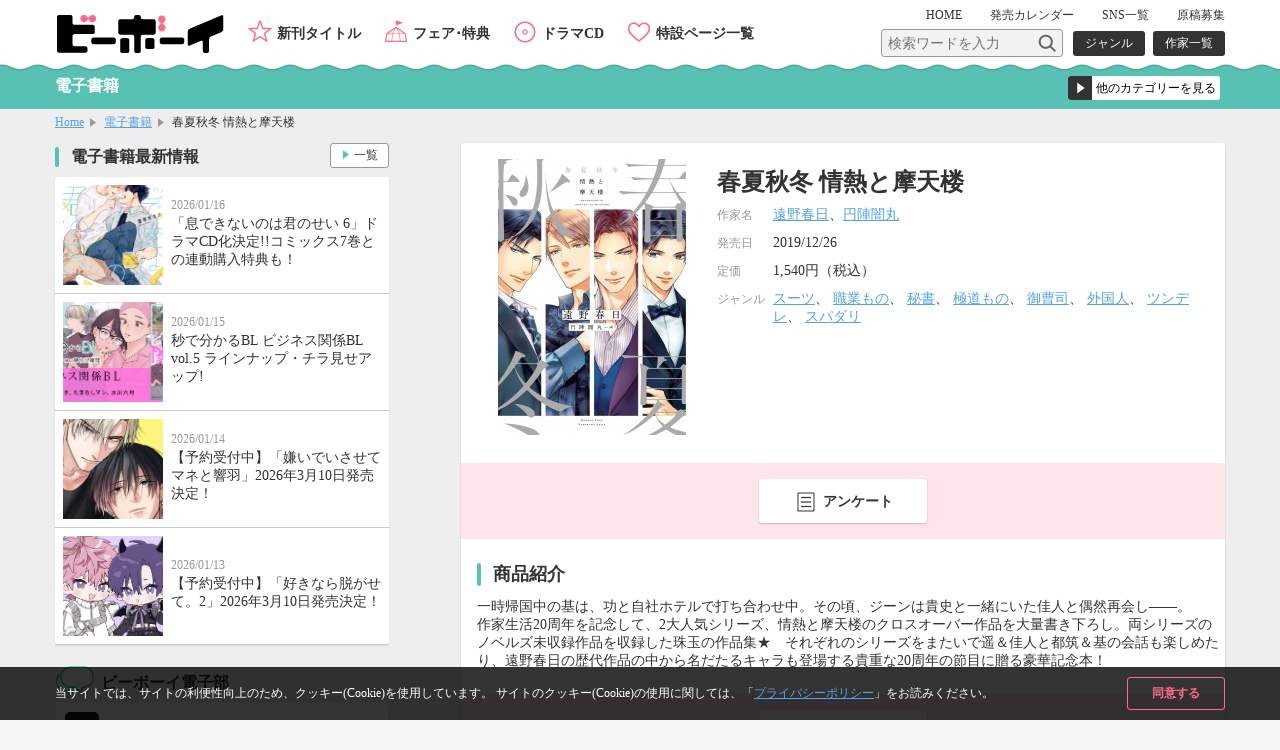

--- FILE ---
content_type: text/html; charset=UTF-8
request_url: https://www.b-boy.jp/ebook/166352
body_size: 8447
content:
<!DOCTYPE html>
<html lang="ja">
<head>
    <meta charset="UTF-8">
    <meta name="viewport" content="width=device-width,initial-scale=1.0,maximum-scale=1.0,minimum-scale=1.0,user-scalable=no"/>
            <meta name="description" content="一時帰国中の基は、功と自社ホテルで打ち合わせ中。その頃、ジーンは貴史と一緒にいた佳人と偶然再会し――。
作家生活20周年を記念して、2大人気シリーズ、情熱と摩天楼のクロスオーバー作品を大量書き下ろし。両シリーズのノベルズ未収録作品を収録した珠玉の作品集★　それぞれのシリーズをまたいで遥＆佳人と都筑＆基の会話も楽しめたり、遠野春日の歴代作品の中から名だたるキャラも登場する貴重な20周年の節目に贈る豪華記念本！">
        <meta property="og:description" content="一時帰国中の基は、功と自社ホテルで打ち合わせ中。その頃、ジーンは貴史と一緒にいた佳人と偶然再会し――。
作家生活20周年を記念して、2大人気シリーズ、情熱と摩天楼のクロスオーバー作品を大量書き下ろし。両シリーズのノベルズ未収録作品を収録した珠玉の作品集★　それぞれのシリーズをまたいで遥＆佳人と都筑＆基の会話も楽しめたり、遠野春日の歴代作品の中から名だたるキャラも登場する貴重な20周年の節目に贈る豪華記念本！"/>
        <meta name="twitter:description" content="一時帰国中の基は、功と自社ホテルで打ち合わせ中。その頃、ジーンは貴史と一緒にいた佳人と偶然再会し――。
作家生活20周年を記念して、2大人気シリーズ、情熱と摩天楼のクロスオーバー作品を大量書き下ろし。両シリーズのノベルズ未収録作品を収録した珠玉の作品集★　それぞれのシリーズをまたいで遥＆佳人と都筑＆基の会話も楽しめたり、遠野春日の歴代作品の中から名だたるキャラも登場する貴重な20周年の節目に贈る豪華記念本！"/>
        <meta name="keywords" content="春夏秋冬 情熱と摩天楼,BL">
    <link rel="shortcut icon" href="/img/favicon.ico">
    <link rel="apple-touch-icon" href="/img/apple-touch-icon.png">
    <!-- OGP -->
    <meta property="og:title" content="春夏秋冬 情熱と摩天楼 / ビーボーイWEB"/>
    <meta property="og:type" content="website"/>
    <meta property="og:url" content="https://www.b-boy.jp/ebook/166352"/>
    <meta property="og:image" content="https://www.b-boy.jp/img/product_images/img0166352.jpg"/>
    <meta property="og:site_name" content="ビーボーイWEB"/>
    <!-- twitter -->
    <meta name="twitter:card" content="summary"/>
    <meta name="twitter:site" content="@bboy_editor"/>
    <meta name="twitter:title" content="春夏秋冬 情熱と摩天楼 / ビーボーイWEB"/>
    <meta name="twitter:image" content="https://www.b-boy.jp/img/product_images/img0166352.jpg"/>
    <meta name="apple-mobile-web-app-title" content="ビーボーイ公式" />
<!-- Google Tag Manager (script) -->
<script>(function(w,d,s,l,i){w[l]=w[l]||[];w[l].push({'gtm.start':
        new Date().getTime(),event:'gtm.js'});var f=d.getElementsByTagName(s)[0],
        j=d.createElement(s),dl=l!='dataLayer'?'&l='+l:'';j.async=true;j.src=
        '//www.googletagmanager.com/gtm.js?id='+i+dl;f.parentNode.insertBefore(j,f);
    })(window,document,'script','dataLayer','GTM-5R7FSF');</script>
<!-- common -->
<link rel="stylesheet" href="/css/reset.css">
<link rel="stylesheet" href="/css/common.css">
<link rel="stylesheet" href="/css/sp.css">
<script src="/js/jquery-1.11.2.min.js"></script>
<script src="/js/common.js"></script>
<link href="https://fonts.googleapis.com/css?family=Raleway:600" rel="stylesheet">
<!-- drawer -->
<link rel="stylesheet" href="/js/drawer/drawer.css">
<script src="/js/drawer/drawer.js"></script>
<script src="/js/drawer/iscroll-lite.js"></script>
<script>
    $(document).ready(function() {
        $(".drawer").drawer();
    });
</script>
<!-- modal -->
<link rel="stylesheet" href="/js/modal/modal.css">
<script src="/js/modal/modal.js"></script>
<!-- bxslider -->
<link rel="stylesheet" href="/js/bxslider/jquery.bxslider.css">
<script src="/js/bxslider/jquery.bxslider.min.js"></script>
<script>
    $(document).ready(function(){
        var windowWidth = window.innerWidth;
        $('.calendar_slider').bxSlider({
            controls: true,
            moveSlides: 1,
            startSlide: 2,
            infiniteLoop: false,
            pager: false,
            touchEnabled: false
        });
        if (windowWidth > 768) {
            $('.main_slider').bxSlider({
                controls: false,
                auto: true,
                mode: 'fade',
                pause: 4500,
                pager: true,
                touchEnabled:false
            });
            $('.item_slider ul').bxSlider({
                controls: true,
                moveSlides: 1,
                maxSlides: 2,
                minSlides: 2,
                pager: false,
                slideWidth: 400,
                slideMargin: 8
            });
            $('.footer_specialpage_list ul').bxSlider({
                controls: true,
                moveSlides: 1,
                maxSlides: 6,
                minSlides: 6,
                pager: false,
                slideWidth: 400,
                slideMargin: 8
            });
        }  else {
            $('.main_slider').bxSlider({
                controls: false,
                auto: true,
                mode: 'fade',
                pause: 4500,
                pager: true,
                touchEnabled:true
            });
            $('.item_slider ul').bxSlider({
                controls: true,
                moveSlides: 1,
                maxSlides: 1,
                minSlides: 1,
                pager: false,
                slideWidth: 800,
                slideMargin: 0
            });
            $('.footer_specialpage_list ul').bxSlider({
                controls: false,
                auto: true,
                pager: true,
                pause: 6000,
                moveSlides:3,
                maxSlides: 3,
                minSlides: 3,
                slideWidth: 300,
                slideMargin: 8
            });
        }
        if (windowWidth < 767) {
            $('.specialpage_list').bxSlider({
                controls: false,
                auto: true,
                pager: true,
                pause: 6000,
                moveSlides:3,
                maxSlides: 3,
                minSlides: 3,
                slideWidth: 300,
                slideMargin: 8
            });
        }
    });
</script>
<!-- masonry -->
<script src="/js/masonry.pkgd.min.js"></script>
<script>
    $(window).load(function(){
        $('.side_bnrlist ul').masonry({
            itemSelector: '.item'
        });
    });
</script>
<!-- ellipsis -->
<script src="/js/jquery.dotdotdot.js"></script>
<script type="text/javascript">
    $(function() {
        $('.elp').dotdotdot();
        $('.switchbtn_list .list').click(function() {
            $('.elp').dotdotdot();
        })
    });
</script>
    <title>春夏秋冬 情熱と摩天楼 / 電子書籍 / ビーボーイWEB</title>
</head>
<body id="ebook">
<noscript><iframe src="//www.googletagmanager.com/ns.html?id=GTM-5R7FSF" height="0" width="0" style="display:none;visibility:hidden"></iframe></noscript>
<div id="cookie_agree">
	<div class="cookie_agree_contents">
		<div class="cookie_agree_text">当サイトでは、サイトの利便性向上のため、クッキー(Cookie)を使用しています。 サイトのクッキー(Cookie)の使用に関しては、「<a href="https://libre-inc.co.jp/privacy-policy/" target="_blank">プライバシーポリシー</a>」をお読みください。</div>
		<div class="cookie_agree_btn">同意する</div>
	</div>
</div>

<div id="wrapper" class="drawer drawer--right">

    <header>
    <div class="wbox">
        <h1><a href="/"><img src="/img/logo.svg" alt=""/></a></h1>
        <div id="header_sub">
            <nav id="header_sub_nav">
                <ul>
                    <li><a href="/">HOME</a></li>
                    <li class="calendar"><a href="/calendar">発売<span class="only_sp">日</span><span>カレンダー</span></a></li>
                    <li><a href="/pages/twitter">SNS一覧</a></li>
                    <li><a href="/pages/genkoubosyu">原稿募集</a></li>
                </ul>
            </nav>
            <div id="header_sub_search">
                <form name="" method="GET" class="header_sub_search" action="/search/">
                    <fieldset>
                        <input class="search_text" type="text" maxlength="100" name="q" placeholder="検索ワードを入力"><input class="search_btn" type="submit" value="">
                        <input type="hidden" name="search_type" value="product">
                    </fieldset>
                </form>
                <nav id="header_sub_search_nav">
                    <ul>
                        <li><a href="/genre/">ジャンル</a></li>
                        <li><a href="/author/">作家一覧</a></li>
                    </ul>
                </nav>
            </div>
        </div>
        <nav id="header_nav">
            <ul>
                <li class="newitem"><a href="/newitem">新刊タイトル</a></li>
                <li class="event"><a href="/tokuten/">フェア･特典</a></li>
                <li class="cddvd"><a href="/cddvd/">ドラマCD</a></li>
                <li class="specialpage"><a href="/special_list/">特設ページ一覧</a></li>
            </ul>
        </nav>
    </div>
    <div class="drawer-toggle btn_sp_nav"><div class="icon"></div><span class="open">メニュー</span><span class="close">閉じる</span></div>
</header>
    <div id="sp_nav">
    <nav class="drawer-nav">
        <div id="sp_nav_wrap">
            <form name="" method="GET" class="sp_nav_search" action="/search/">
                <fieldset>
                    <input class="search_text" type="text" maxlength="100" name="q" placeholder="検索ワードを入力">
                    <button class="search_btn" type="submit" value="">検索</button>
                    <input type="hidden" name="search_type" value="product">
                </fieldset>
            </form>
            <nav id="sp_nav_search_nav">
                <h3>目的で探す</h3>
                <ul>
                    <li><a href="/genre/">ジャンル</a></li>
                    <li><a href="/author/">作家一覧</a></li>
                </ul>
            </nav>
            <nav id="sp_nav_pickup_nav">
                <ul>
                    <li class="event"><a href="/tokuten/">フェア･特典</a></li>
                    <li class="newitem"><a href="/newitem">新刊タイトル</a></li>
                </ul>
            </nav>
            <div class="btn_recommend3"><a href="/recommend"><img src="/img/recommend.gif" alt="注目タイトルまとめてチェック！"/></a></div>
            <nav id="sp_nav_category">
                <h3>カテゴリーから探す</h3>
                <ul>
                    <li class="magazine"><a href="/magazine/">雑誌・アンソロジー</a></li>
                    <li class="comics"><a href="/comics/">コミックス</a></li>
                    <li class="novels"><a href="/novels/">ノベルズ</a></li>
                    <li class="cddvd"><a href="/cddvd/">ドラマCD・DVD</a></li>
                    <li class="ebook"><a href="/ebook/">電子書籍</a></li>
                    <li class="other"><a href="/other/">グッズ・その他</a></li>
                </ul>
                <div class="category_listpage"><a href="/list/">カテゴリー一覧</a></div>
                <div class="category_listpage"><a href="/label/">レーベル一覧</a></div>
            </nav>
            <nav id="sp_nav_menu">
                <h3>メニュー</h3>
                <ul>
                    <li><a href="/special_list/">特設一覧</a></li>
                    <li><a href="/news/">最新情報</a></li>
                    <li><a href="/calendar">発売カレンダー</a></li>
                    <li><a href="/pages/twitter">SNS一覧</a></li>
                    <li><a href="/pages/genkoubosyu">原稿募集</a></li>
                    <li><a href="/movie/">動画</a></li>
                    <li><a href="https://libre-inc.co.jp/ouenten/list.html?cat=bboy" target="_blank" class="text_s">ビーボーイ応援店</a></li>
                    <li><a href="https://libre-inc.co.jp/survey/" target="_blank">アンケート</a></li>
                </ul>
            </nav>
            <div id="sp_nav_home"><a href="/">HOME</a></div>
            <nav id="sp_nav_sns">
                <ul>
                    <li><a href="http://twitter.com/share?text=BL（ボーイズラブ）読むならビーボーイWEB！&url=https://www.b-boy.jp/&hashtags=ビーボーイ" onClick="window.open(encodeURI(decodeURI(this.href)), 'tweetwindow', 'width=650, height=470, personalbar=0, toolbar=0, scrollbars=1, sizable=1'); return false;" rel="nofollow"><img src="/img/btn_sns_twitter.png" alt="twitter"/></a></li>
                    <li class="line"><a href="http://line.me/R/msg/text/?[BL（ボーイズラブ）読むならビーボーイWEB！][https://www.b-boy.jp/]"><img src="/img/btn_sns_line.png" alt="LINE"/></a></li>
                </ul>
            </nav>
        </div>
    </nav>
</div>

    <div id="pagetitle_area">
        <div class="wbox">
            <h2>電子書籍</h2>
            <form name="" class="category_link">
    <label class="form_select">
        <select name="category_select">
            <option value="">他のカテゴリーを見る</option>
            <option value="/magazine/">雑誌・アンソロジー</option>
            <option value="/comics/">コミックス</option>
            <option value="/novels/">ノベルズ</option>
            <option value="/cddvd/">ドラマCD・DVD</option>
            <option value="/ebook/">電子書籍</option>
            <option value="/other/">グッズ・その他</option>
            <option value="/list/">カテゴリー一覧</option>
            <option value="/label/">レーベル一覧</option>
        </select>
    </label>
</form>        </div>
    </div><!-- /pagetitle_area -->

    <section id="breadcrumb">
        <ul class="wbox">
            <li><a href="/">Home</a></li>
            <li><a href="/ebook/">電子書籍</a></li>
            <li>春夏秋冬 情熱と摩天楼</li>
        </ul>
    </section><!-- /breadcrumb -->

    <div id="contents_wrapper">

        <div id="main">

            <section id="item_wrap">

                
                <section class="item_data">
                    <div class="item_data_l">
    <div class="itemimg">
        <div style="background-image: url(/img/product_images/img0166352.jpg)"></div>
    </div>
</div>
<div class="item_data_r">
    <ul class="item_sns">
        <li>
    <a href="http://twitter.com/share?text=春夏秋冬 情熱と摩天楼&url=https://www.b-boy.jp/ebook/166352" onClick="window.open(encodeURI(decodeURI(this.href)), 'tweetwindow', 'width=650, height=470, personalbar=0, toolbar=0, scrollbars=1, sizable=1'); return false;" rel="nofollow">
        <img src="/img/btn_sns_twitter.png" alt="twitter"/>
    </a>
</li>
<li class="line">
    <a href="http://line.me/R/msg/text/?[春夏秋冬 情熱と摩天楼][https://www.b-boy.jp/ebook/166352]">
        <img src="/img/btn_sns_line.png" alt="LINE"/>
    </a>
</li>
    </ul>
    <div class="item_data_head">
                <h2>春夏秋冬 情熱と摩天楼</h2>
        <p class="text"></p>
    </div>
    <div class="item_data_detail">
        <table width="100%" border="0">
            <tbody>
                                        <tr>
                    <th scope="row">作家名</th>
                    <td>
                        <a href="/author/3499">遠野春日</a>、<a href="/author/3147">円陣闇丸</a>                    </td>
                </tr>
                                                <tr>
                <th scope="row">発売日</th>
                <td>2019/12/26</td>
            </tr>
                                        <tr>
                    <th scope="row">定価</th>
                    <td>
                                                    1,540円（税込）
                                            </td>
                </tr>
                                                                            <tr>
                    <th scope="row">ジャンル</th>
                    <td>
                                                    <a href="/genre/result?genre[]=237">スーツ</a>、                            <a href="/genre/result?genre[]=239">職業もの</a>、                            <a href="/genre/result?genre[]=245">秘書</a>、                            <a href="/genre/result?genre[]=246">極道もの</a>、                            <a href="/genre/result?genre[]=259">御曹司</a>、                            <a href="/genre/result?genre[]=275">外国人</a>、                            <a href="/genre/result?genre[]=284">ツンデレ</a>、                            <a href="/genre/result?genre[]=286">スパダリ</a>                    </td>
                </tr>
                        </tbody>
        </table>
    </div>
</div>
                </section>

                <ul class="item_btnarea">
                    <li class="questionnaire"><a href="https://libre-inc.co.jp/survey/" target="_blank">アンケート</a></li>
                </ul>

                                                                        <section class="item_contents">
                        <h3>商品紹介</h3>
                        <div class="introduction">
                                                                                    一時帰国中の基は、功と自社ホテルで打ち合わせ中。その頃、ジーンは貴史と一緒にいた佳人と偶然再会し――。<br />
作家生活20周年を記念して、2大人気シリーズ、情熱と摩天楼のクロスオーバー作品を大量書き下ろし。両シリーズのノベルズ未収録作品を収録した珠玉の作品集★　それぞれのシリーズをまたいで遥＆佳人と都筑＆基の会話も楽しめたり、遠野春日の歴代作品の中から名だたるキャラも登場する貴重な20周年の節目に贈る豪華記念本！                        </div>
                    </section>
                
                
                
                
                
                
                                    <ul class="item_btnarea">
                        <li class="questionnaire"><a href="https://libre-inc.co.jp/survey/" target="_blank">アンケート</a></li>
                    </ul>
                
                
            </section><!-- /item_contents -->

            <section class="main_contents bottomline">
                <h3>「春夏秋冬 情熱と摩天楼」関連商品</h3>
                <ul class="item_list_card">
                        <li >
        <a href="/novels/158802">
            <div class="itemimgbox">
                <div class="itemimg">
                    <div style="background-image: url(/img/product_images/img0158802.jpg)"></div>
                </div>
            </div>
            <div class="itemtext">
                <div class="category novels">ノベルズ</div>
                <p class="title">春夏秋冬 情熱と摩天楼</p>
                                    <p class="person"><span class="h">作家名</span><span>遠野春日、円陣闇丸</span></p>
                                <p class="date">
                    <span class="h">発売日</span><span>2019/09/19</span>
                </p>
            </div>
        </a>
        <div class="btn"></div>
    </li>
    <li >
        <a href="/ebook/213869">
            <div class="itemimgbox">
                <div class="itemimg">
                    <div style="background-image: url(/img/product_images/img0213869.jpg)"></div>
                </div>
            </div>
            <div class="itemtext">
                <div class="category ebook">電子書籍</div>
                <p class="title">ひそやかな情熱 －情熱シリーズ－【合本版 1】【イラスト入り】</p>
                                    <p class="person"><span class="h">作家名</span><span>遠野春日、円陣闇丸</span></p>
                                <p class="date">
                    <span class="h">配信日</span><span>2023/07/13</span>
                </p>
            </div>
        </a>
        <div class="btn"></div>
    </li>
    <li >
        <a href="/ebook/213041">
            <div class="itemimgbox">
                <div class="itemimg">
                    <div style="background-image: url(/img/product_images/img0213041.jpg)"></div>
                </div>
            </div>
            <div class="itemtext">
                <div class="category ebook">電子書籍</div>
                <p class="title">情熱の連理（情熱シリーズ17）【イラスト入り】</p>
                                    <p class="person"><span class="h">作家名</span><span>遠野春日、円陣闇丸</span></p>
                                <p class="date">
                    <span class="h">配信日</span><span>2023/06/01</span>
                </p>
            </div>
        </a>
        <div class="btn"></div>
    </li>
    <li >
        <a href="/novels/206792">
            <div class="itemimgbox">
                <div class="itemimg">
                    <div style="background-image: url(/img/product_images/img0206792.jpg)"></div>
                </div>
            </div>
            <div class="itemtext">
                <div class="category novels">ノベルズ</div>
                <p class="title">情熱の連理</p>
                                    <p class="person"><span class="h">作家名</span><span>遠野春日、円陣闇丸</span></p>
                                <p class="date">
                    <span class="h">発売日</span><span>2023/04/19</span>
                </p>
            </div>
        </a>
        <div class="btn"></div>
    </li>
    <li >
        <a href="/ebook/190498">
            <div class="itemimgbox">
                <div class="itemimg">
                    <div style="background-image: url(/img/product_images/img0190498.jpg)"></div>
                </div>
            </div>
            <div class="itemtext">
                <div class="category ebook">電子書籍</div>
                <p class="title">狙撃手武藤啓吾の華麗な流儀（情熱シリーズ16）【イラスト入り】</p>
                                    <p class="person"><span class="h">作家名</span><span>遠野春日、円陣闇丸</span></p>
                                <p class="date">
                    <span class="h">配信日</span><span>2021/05/06</span>
                </p>
            </div>
        </a>
        <div class="btn"></div>
    </li>
                </ul>
            </section>

            
                            <section class="main_contents">
                    <h3 class="bboy">同じジャンルの商品</h3>
                    <ul class="item_list_card">
                            <li >
        <a href="/comics/223459">
            <div class="itemimgbox">
                <div class="itemimg">
                    <div style="background-image: url(/img/product_images/img0223459.jpg)"></div>
                </div>
            </div>
            <div class="itemtext">
                <div class="category comics">コミックス</div>
                <p class="title">完璧社長はアレがデキない</p>
                                    <p class="person"><span class="h">作家名</span><span>斎藤 屑</span></p>
                            </div>
        </a>
        <div class="btn">
                            <a href="https://www.yondemill.jp/contents/66058?view=1" target="_blank">試し読み</a>
                    </div>
    </li>
    <li >
        <a href="/ebook/228718">
            <div class="itemimgbox">
                <div class="itemimg">
                    <div style="background-image: url(/img/product_images/img0228718.jpg)"></div>
                </div>
            </div>
            <div class="itemtext">
                <div class="category ebook">電子書籍</div>
                <p class="title">完璧社長はアレがデキない【電子限定かきおろし付】</p>
                                    <p class="person"><span class="h">作家名</span><span>斎藤 屑</span></p>
                            </div>
        </a>
        <div class="btn">
                            <a href="https://www.yondemill.jp/contents/66058?view=1" target="_blank">試し読み</a>
                    </div>
    </li>
    <li >
        <a href="/comics/221433">
            <div class="itemimgbox">
                <div class="itemimg">
                    <div style="background-image: url(/img/product_images/img0221433.jpg)"></div>
                </div>
            </div>
            <div class="itemtext">
                <div class="category comics">コミックス</div>
                <p class="title">社長は秘書に××したい 2</p>
                                    <p class="person"><span class="h">作家名</span><span>篁アンナ</span></p>
                            </div>
        </a>
        <div class="btn">
                            <a href="https://www.yondemill.jp/contents/65162?view=1" target="_blank">試し読み</a>
                    </div>
    </li>
    <li >
        <a href="/comics/225574">
            <div class="itemimgbox">
                <div class="itemimg">
                    <div style="background-image: url(/img/product_images/img0225574.jpg)"></div>
                </div>
            </div>
            <div class="itemtext">
                <div class="category comics">コミックス</div>
                <p class="title">恋愛操作 8</p>
                                    <p class="person"><span class="h">作家名</span><span>蓮川 愛</span></p>
                            </div>
        </a>
        <div class="btn">
                            <a href="https://www.yondemill.jp/contents/67135?view=1" target="_blank">試し読み</a>
                    </div>
    </li>
    <li >
        <a href="/ebook/220545">
            <div class="itemimgbox">
                <div class="itemimg">
                    <div style="background-image: url(/img/product_images/img0220545.jpg)"></div>
                </div>
            </div>
            <div class="itemtext">
                <div class="category ebook">電子書籍</div>
                <p class="title">マガジンビーボーイ 2024年3月号</p>
                            </div>
        </a>
        <div class="btn">
                            <a href="https://www.yondemill.jp/contents/61961?view=1" target="_blank">試し読み</a>
                    </div>
    </li>
                    </ul>
                </section>
            
        </div><!-- /main -->

        <div id="side_large">
            <div id="side_large_l">
                <section class="side_large_contents">
                    <h3>電子書籍最新情報</h3>
                    <ul class="news_list">
                        <li>
    <a href="/news/1763">
        <div class="newstmb">
            <div style="background-image: url(/img/news/1763.jpg)"></div>
        </div>
        <div class="newstextbox">
            <p class="date">2026/01/16</p>
            <p class="title">「息できないのは君のせい 6」ドラマCD化決定!!コミックス7巻との連動購入特典も！</p>
        </div>
    </a>
</li>
<li>
    <a href="/news/1767">
        <div class="newstmb">
            <div style="background-image: url(/img/news/1767.jpg)"></div>
        </div>
        <div class="newstextbox">
            <p class="date">2026/01/15</p>
            <p class="title">秒で分かるBL ビジネス関係BL vol.5 ラインナップ・チラ見せアップ!</p>
        </div>
    </a>
</li>
<li>
    <a href="/news/1765">
        <div class="newstmb">
            <div style="background-image: url(/img/news/1765.jpg)"></div>
        </div>
        <div class="newstextbox">
            <p class="date">2026/01/14</p>
            <p class="title">【予約受付中】「嫌いでいさせて マネと響羽」2026年3月10日発売決定！</p>
        </div>
    </a>
</li>
<li>
    <a href="/news/1760">
        <div class="newstmb">
            <div style="background-image: url(/img/news/1760.jpg)"></div>
        </div>
        <div class="newstextbox">
            <p class="date">2026/01/13</p>
            <p class="title">【予約受付中】「好きなら脱がせて。2」2026年3月10日発売決定！</p>
        </div>
    </a>
</li>
                    </ul>
                    <div class="btn_more"><a href="/news/ebook">一覧</a></div>
                </section>

                <section class="side_large_contents">
                    <h3 class="twitter">ビーボーイ電子部</h3>
                    <div class="twitter_wrap">
                        <a href="https://x.com/bboy_denshibu" target="_blank">
                            <img src="/webroot/img/libre_img/icon_x.svg" alt="ビーボーイ電子部X公式アカウント">
                            <p>@bboy_denshibu</p>
                        </a>
                        <div class="side_btn_more"><a href="/pages/twitter">SNS一覧</a></div>
                    </div>
                </section>

            </div><!-- /side_large_l -->

            <div id="side_large_r">
    <section class="side_large_contents">
        <h3 class="pickup">PICK UP コンテンツ</h3>
        <div class="side_bnrlist">
            <ul>
                <li class="item"><a href="/pages/digital_audio"><img src="/img/bnr_l_onseihaishin.png" alt="スマホで聴ける！ドラマCD音声配信サイト一覧"/></a></li>
                <li class="item"><a href="https://www.b-boy.jp/movie/?utm_source=%EF%BD%82%EF%BD%8E&utm_campaign=douga_bn_20180320"><img src="/img/bnr_movie.png" alt="キャストメッセージ・PV　動画公開中！"/></a></li>
                <li class="item"><a href="/pages/ebook_list"><img src="/img/bnr_l_digitalbook.png" alt="PC、スマホ、タブレットで人気タイトルが読める電子書籍"/></a></li>
                <li class="item"><a href="https://www.b-boy.jp/pages/guide?utm_source=tsukaikata_guide&utm_campaign=side_bnr"><img src="/img/bnr_guide.jpg" alt="使い方ガイド"/></a></li>
                <li class="item"><a href="/pages/genkoubosyu"><img src="/img/libre_img/bnr_entry.png" alt="マンガ家になりたいあなたの原稿募集中"/></a></li>

            </ul>
        </div>
    </section>

    <section class="side_large_contents">
        <h3 class="calendar">発売カレンダー</h3>
        <div class="calendar_wrap">
            <div class="calendar_slider">
                        <div class="calendar_monthbox">
        <div class="calendar_month">11月</div>
        <table>
            <tr>
                <th scope="col">SUN</th>
                <th scope="col">MON</th>
                <th scope="col">TUE</th>
                <th scope="col">WED</th>
                <th scope="col">THU</th>
                <th scope="col">FRI</th>
                <th scope="col">SAT</th>
            </tr>
            <tr>
                <td></td><td></td><td></td><td></td><td></td><td></td><td>1</td></tr><tr><td>2</td><td>3</td><td><a href="/calendar/2025/11#d4">4</a></td><td>5</td><td><a href="/calendar/2025/11#d6">6</a></td><td><a href="/calendar/2025/11#d7">7</a></td><td>8</td></tr><tr><td>9</td><td><a href="/calendar/2025/11#d10">10</a></td><td>11</td><td>12</td><td><a href="/calendar/2025/11#d13">13</a></td><td><a href="/calendar/2025/11#d14">14</a></td><td><a href="/calendar/2025/11#d15">15</a></td></tr><tr><td>16</td><td>17</td><td>18</td><td><a href="/calendar/2025/11#d19">19</a></td><td><a href="/calendar/2025/11#d20">20</a></td><td>21</td><td>22</td></tr><tr><td>23</td><td>24</td><td>25</td><td>26</td><td><a href="/calendar/2025/11#d27">27</a></td><td>28</td><td>29</td></tr><tr><td>30</td>            </tr>
        </table>
    </div>
        <div class="calendar_monthbox">
        <div class="calendar_month">12月</div>
        <table>
            <tr>
                <th scope="col">SUN</th>
                <th scope="col">MON</th>
                <th scope="col">TUE</th>
                <th scope="col">WED</th>
                <th scope="col">THU</th>
                <th scope="col">FRI</th>
                <th scope="col">SAT</th>
            </tr>
            <tr>
                <td></td><td><a href="/calendar/2025/12#d1">1</a></td><td>2</td><td>3</td><td><a href="/calendar/2025/12#d4">4</a></td><td><a href="/calendar/2025/12#d5">5</a></td><td>6</td></tr><tr><td>7</td><td>8</td><td>9</td><td><a href="/calendar/2025/12#d10">10</a></td><td>11</td><td>12</td><td>13</td></tr><tr><td>14</td><td><a href="/calendar/2025/12#d15">15</a></td><td><a href="/calendar/2025/12#d16">16</a></td><td>17</td><td><a href="/calendar/2025/12#d18">18</a></td><td><a href="/calendar/2025/12#d19">19</a></td><td>20</td></tr><tr><td>21</td><td>22</td><td>23</td><td>24</td><td><a href="/calendar/2025/12#d25">25</a></td><td><a href="/calendar/2025/12#d26">26</a></td><td>27</td></tr><tr><td>28</td><td>29</td><td><a href="/calendar/2025/12#d30">30</a></td><td>31</td><td></td><td></td><td></td></tr><tr>            </tr>
        </table>
    </div>
        <div class="calendar_monthbox">
        <div class="calendar_month">1月</div>
        <table>
            <tr>
                <th scope="col">SUN</th>
                <th scope="col">MON</th>
                <th scope="col">TUE</th>
                <th scope="col">WED</th>
                <th scope="col">THU</th>
                <th scope="col">FRI</th>
                <th scope="col">SAT</th>
            </tr>
            <tr>
                <td></td><td></td><td></td><td></td><td>1</td><td>2</td><td>3</td></tr><tr><td>4</td><td>5</td><td>6</td><td><a href="/calendar/2026/1#d7">7</a></td><td><a href="/calendar/2026/1#d8">8</a></td><td>9</td><td><a href="/calendar/2026/1#d10">10</a></td></tr><tr><td>11</td><td><a href="/calendar/2026/1#d12">12</a></td><td><a href="/calendar/2026/1#d13">13</a></td><td>14</td><td><a href="/calendar/2026/1#d15">15</a></td><td><a href="/calendar/2026/1#d16">16</a></td><td>17</td></tr><tr><td class="today">18</td><td><a href="/calendar/2026/1#d19">19</a></td><td><a href="/calendar/2026/1#d20">20</a></td><td>21</td><td><a href="/calendar/2026/1#d22">22</a></td><td><a href="/calendar/2026/1#d23">23</a></td><td>24</td></tr><tr><td>25</td><td>26</td><td><a href="/calendar/2026/1#d27">27</a></td><td>28</td><td><a href="/calendar/2026/1#d29">29</a></td><td>30</td><td>31</td></tr><tr>            </tr>
        </table>
    </div>
        <div class="calendar_monthbox">
        <div class="calendar_month">2月</div>
        <table>
            <tr>
                <th scope="col">SUN</th>
                <th scope="col">MON</th>
                <th scope="col">TUE</th>
                <th scope="col">WED</th>
                <th scope="col">THU</th>
                <th scope="col">FRI</th>
                <th scope="col">SAT</th>
            </tr>
            <tr>
                <td></td><td></td><td></td><td></td><td></td><td></td><td></td></tr><tr><td>1</td><td>2</td><td>3</td><td>4</td><td>5</td><td><a href="/calendar/2026/2#d6">6</a></td><td>7</td></tr><tr><td>8</td><td><a href="/calendar/2026/2#d9">9</a></td><td>10</td><td>11</td><td>12</td><td>13</td><td>14</td></tr><tr><td>15</td><td>16</td><td>17</td><td>18</td><td><a href="/calendar/2026/2#d19">19</a></td><td>20</td><td>21</td></tr><tr><td>22</td><td>23</td><td>24</td><td>25</td><td><a href="/calendar/2026/2#d26">26</a></td><td>27</td><td><a href="/calendar/2026/2#d28">28</a></td></tr><tr>            </tr>
        </table>
    </div>
        <div class="calendar_monthbox">
        <div class="calendar_month">3月</div>
        <table>
            <tr>
                <th scope="col">SUN</th>
                <th scope="col">MON</th>
                <th scope="col">TUE</th>
                <th scope="col">WED</th>
                <th scope="col">THU</th>
                <th scope="col">FRI</th>
                <th scope="col">SAT</th>
            </tr>
            <tr>
                <td></td><td></td><td></td><td></td><td></td><td></td><td></td></tr><tr><td>1</td><td>2</td><td>3</td><td>4</td><td>5</td><td>6</td><td>7</td></tr><tr><td>8</td><td>9</td><td><a href="/calendar/2026/3#d10">10</a></td><td>11</td><td>12</td><td>13</td><td>14</td></tr><tr><td>15</td><td>16</td><td>17</td><td><a href="/calendar/2026/3#d18">18</a></td><td>19</td><td>20</td><td>21</td></tr><tr><td>22</td><td>23</td><td>24</td><td>25</td><td>26</td><td>27</td><td>28</td></tr><tr><td>29</td><td>30</td><td>31</td><td></td><td></td><td></td><td></td></tr><tr>            </tr>
        </table>
    </div>
            </div><!-- calendar_slider -->
            <div class="side_btn_more"><a href="/calendar">発売カレンダー</a></div>
        </div><!-- calendar_wrap -->
    </section>

    <section class="side_large_contents">
        <h3 class="link">おすすめLINK</h3>
        <div class="side_bnrlist">
            <ul>
                <li class="item"><a href="http://dakaretai-1st.com/" target="_blank"><img src="/img/bnr_special.png" alt="抱かれたい男1位に脅されています。TVアニメサイト"/></a></li>
                <li class="item"><a href="http://x-bl.jp/" target="_blank"><img src="/img/bnr_xbl.png" alt="女子による女子のための18禁レーベル"/></a></li>
            </ul>
        </div>
    </section>
</div><!-- /side_large_r -->

        </div><!-- /side_large -->

    </div><!-- /contents_wrapper -->

    <div id="footer_contents_wrap">
    <div class="wbox">
        <section class="footer_contents">
            <div class="footer_h3_box">
                <h3 class="category">カテゴリーTOP</h3>
                <div class="category_listpage"><a href="/list/">カテゴリー一覧</a></div>
            </div>
            <div class="footer_contents_box">
                <ul class="category_list">
                    <li class="magazine"><a href="/magazine/">雑誌・アンソロジー</a></li>
                    <li class="comics"><a href="/comics/">コミックス</a></li>
                    <li class="novels"><a href="/novels/">ノベルズ</a></li>
                    <li class="cddvd"><a href="/cddvd/">ドラマCD・DVD</a></li>
                    <li class="ebook"><a href="/ebook/">電子書籍</a></li>
                    <li class="other"><a href="/other/">グッズ・その他</a></li>
                </ul>
            </div>
        </section>
        <section class="footer_contents">
            <div class="footer_h3_box">
                <h3 class="specialpage">特設ページ</h3>
            </div>
            <div class="footer_contents_box">
                <div class="footer_specialpage_list">
                    <ul>
                            <li>
        <a href="https://www.b-boy.jp/special/uralove/?bnr_uralove3_251212f" target="_blank">
            <img src="/img/special_page/337_sb.jpg" alt="外岡もったす「裏切り者のラブソング 4」"/>
        </a>
    </li>
    <li>
        <a href="https://www.b-boy.jp/special/yonjyu/?bnr_yonjyu250206_f" target="_blank">
            <img src="/img/special_page/314_sb.jpg" alt="マミタ「40までにしたい10のこと ②」"/>
        </a>
    </li>
    <li>
        <a href="https://www.b-boy.jp/special/dakaretai_1st/?dakaichi_cpmics9221020_f" >
            <img src="/img/special_page/275_sb.jpg" alt="だかいち公式"/>
        </a>
    </li>
    <li>
        <a href="https://www.b-boy.jp/special/ennead/" target="_blank">
            <img src="/img/special_page/118_sb.jpg" alt="MOJITO「ENNEAD」"/>
        </a>
    </li>
                    </ul>
                </div>
            </div>
        </section>
    </div>
</div><!-- /footer_contents -->

    <div id="pagetop"><a href="#top">Top</a></div>

    <footer>
    <section id="footer_nav">
        <nav id="footer_nav_bboy">
            <h3>ビーボーイWEB</h3>
            <div class="footer_nav_wrap">
                <div class="f_c2wrap">
                    <ul>
                        <li><a href="/">HOME</a></li>
                        <li><a href="/newitem">新刊タイトル</a></li>
                        <li><a href="/tokuten/">フェア･特典</a></li>
                        <li><a href="/special_list/">特設ページ一覧</a></li>
                    </ul>
                    <ul>
                        <li><a href="/news/">最新情報</a></li>
                        <li><a href="/calendar">発売カレンダー</a></li>
                        <li><a href="/pages/twitter">SNS一覧</a></li>
                        <li><a href="/pages/genkoubosyu">原稿募集</a></li>
                        <li><a href="/movie/">動画</a></li>
                        <li><a href="/author/">作家一覧</a></li>
                        <li><a href="/genre/">ジャンル検索</a></li>
                        <li><a href="https://libre-inc.co.jp/ouenten/list.html?cat=bboy" target="_blank">ビーボーイ応援店</a></li>
                        <li><a href="https://libre-inc.co.jp/survey/" target="_blank">アンケート</a></li>
                    </ul>
                </div>
                <div>
                    <ul>
                        <li><a href="/magazine/">雑誌・アンソロジー</a></li>
                        <li><a href="/comics/">コミックス</a></li>
                        <li><a href="/novels/">ノベルズ</a></li>
                        <li><a href="/cddvd/">ドラマCD・DVD</a></li>
                        <li><a href="/ebook/">電子書籍</a></li>
                        <li><a href="/other/">グッズ・その他</a></li>
                        <li><a href="/list/">カテゴリー一覧</a></li>
                        <li><a href="/label/">レーベル一覧</a></li>
                    </ul>
                </div>
            </div>
        </nav>
        <nav id="footer_nav_relation">
            <h3>関連サイト</h3>
            <div class="footer_nav_wrap">
                <div>
                    <ul>
                        <li><a href="https://libre-inc.co.jp" target="_blank">株式会社リブレ</a></li>
                        <li><a href="https://libre-inc.co.jp/tl-otome/" target="_blank">ティーンズラブ・乙女系</a></li>
                        <li><a href="https://libre-inc.co.jp/kurofune/" target="_blank">クロフネ</a></li>
                    </ul>
                </div>
                <div>
                    <ul>
                        <li><a href="http://x-bl.jp" target="_blank">X-BL</a></li>
                        <li><a href="https://yondemill.jp/labels/108" target="_blank">YONDEMILL</a></li>
                    </ul>
                </div>
            </div>
        </nav>
    </section>
    <section id="footer_sub">
        <nav id="footer_sub_sns">
            <ul>
                <li><a href="http://twitter.com/share?text=BL（ボーイズラブ）読むならビーボーイWEB！&url=https://www.b-boy.jp/&hashtags=ビーボーイ" onClick="window.open(encodeURI(decodeURI(this.href)), 'tweetwindow', 'width=650, height=470, personalbar=0, toolbar=0, scrollbars=1, sizable=1'); return false;" rel="nofollow"><img src="/img/btn_sns_twitter.png" alt="twitter"/></a></li>
                <li class="line"><a href="http://line.me/R/msg/text/?[BL（ボーイズラブ）読むならビーボーイWEB！][https://www.b-boy.jp/]"><img src="/img/btn_sns_line.png" alt="LINE"/></a></li>
            </ul>
        </nav>
        <nav id="footer_sub_nav">
            <ul>
                <li><a href="/">HOME</a></li>
                <li><a href="https://libre-inc.co.jp/company/" target="_blank">会社情報</a></li>
                <li><a href="https://libre-inc.co.jp/privacy-policy/" target="_blank">プライバシーポリシー</a></li>
                <li><a href="https://libre-inc.co.jp/copyright/" target="_blank">著作権の考え方</a></li>
                <li><a href="https://libre-inc.co.jp/faq/" target="_blank">よくあるご質問</a></li>
                <li><a href="https://libre-inc.co.jp/contact/" target="_blank">お問い合わせ</a></li>
            </ul>
            <div id="abj"><a href="/pages/abj"><img src="/img/abj_1220_1001.png" alt="ABJマーク"/></a></div>
            <p id="copy">Copyright&copy; libre inc. All Rights Reserved.</p>
        </nav>
    </section>
</footer>

</div><!-- /wrapper -->

<section id="r18_check" class="modal-content">
    <div class="modal-close">閉じる</div>
    <div class="modal-in">
        <div class="modal-in-cont">
            <h3><img src="/img/r18_title.png" alt="R-18 Adult Only"/><span>この商品には年齢制限があります。</span></h3>
            <p>あなたは18歳以上ですか？<br>（高校生を除く）</p>
            <div class="btn_area">
                <div class="btn"><a class="modal-close-btn">いいえ</a></div>
                <div class="btn"><a id="r18_yes" href="#">はい</a></div>
            </div>
        </div>
    </div>
</section>

<script type="text/javascript">
  var css = document.createElement('link');
  css.rel = 'stylesheet';
  css.href = '/webroot/css/libre_css/style.css';
  css.type = 'text/css';
  var head = document.getElementsByTagName('head')[0];
  head.appendChild(css);
</script>
</body>
</html>


--- FILE ---
content_type: image/svg+xml
request_url: https://www.b-boy.jp/img/ico_m_calendar.svg
body_size: 873
content:
<?xml version="1.0" encoding="utf-8"?>
<!-- Generator: Adobe Illustrator 21.1.0, SVG Export Plug-In . SVG Version: 6.00 Build 0)  -->
<svg version="1.1" id="レイヤー_1" xmlns="http://www.w3.org/2000/svg" xmlns:xlink="http://www.w3.org/1999/xlink" x="0px"
	 y="0px" width="50px" height="50px" viewBox="0 0 50 50" enable-background="new 0 0 50 50" xml:space="preserve">
<g>
	<path fill="#FFFFFF" d="M8.45,41.86c-1.74,0-3.15-1.41-3.15-3.15V15.5c0-1.74,1.41-3.15,3.15-3.15h14.4v-2.08
		c0-1.15,0.96-2.08,2.15-2.08s2.15,0.93,2.15,2.08v2.08h14.4c1.74,0,3.15,1.41,3.15,3.15v23.21c0,1.74-1.41,3.15-3.15,3.15H8.45z"/>
	<g>
		<path fill="#FF6C88" d="M41.55,11.35h-13.4v-1.08c0-1.7-1.41-3.08-3.15-3.08s-3.15,1.38-3.15,3.08v1.08H8.45
			c-2.29,0-4.15,1.86-4.15,4.15v23.21c0,2.29,1.86,4.15,4.15,4.15h33.09c2.29,0,4.15-1.86,4.15-4.15V15.5
			C45.7,13.22,43.83,11.35,41.55,11.35z M24.05,10.27c0-0.48,0.44-0.88,0.95-0.88s0.95,0.4,0.95,0.88v1.08h-1.9
			C24.05,11.35,24.05,10.27,24.05,10.27z M43.4,38.71c0,1.02-0.83,1.85-1.85,1.85H8.45c-1.02,0-1.85-0.83-1.85-1.85V15.5
			c0-1.02,0.83-1.85,1.85-1.85h33.09c1.02,0,1.85,0.83,1.85,1.85v23.21H43.4z"/>
		<path fill="#FF6C88" d="M12.55,18.19h-1.46c-0.64,0-1.15,0.51-1.15,1.15s0.51,1.15,1.15,1.15h1.46c0.64,0,1.15-0.51,1.15-1.15
			S13.19,18.19,12.55,18.19z"/>
		<path fill="#FF6C88" d="M17.82,18.19h-1.46c-0.64,0-1.15,0.51-1.15,1.15s0.51,1.15,1.15,1.15h1.46c0.64,0,1.15-0.51,1.15-1.15
			S18.46,18.19,17.82,18.19z"/>
		<path fill="#FF6C88" d="M23.09,18.19h-1.46c-0.64,0-1.15,0.51-1.15,1.15s0.51,1.15,1.15,1.15h1.46c0.64,0,1.15-0.51,1.15-1.15
			S23.73,18.19,23.09,18.19z"/>
		<path fill="#FF6C88" d="M28.37,18.19H26.9c-0.64,0-1.15,0.51-1.15,1.15s0.51,1.15,1.15,1.15h1.46c0.64,0,1.15-0.51,1.15-1.15
			S29,18.19,28.37,18.19z"/>
		<path fill="#FF6C88" d="M33.64,18.19h-1.46c-0.64,0-1.15,0.51-1.15,1.15s0.51,1.15,1.15,1.15h1.46c0.64,0,1.15-0.51,1.15-1.15
			S34.27,18.19,33.64,18.19z"/>
		<path fill="#FF6C88" d="M38.91,18.19h-1.46c-0.64,0-1.15,0.51-1.15,1.15s0.51,1.15,1.15,1.15h1.46c0.64,0,1.15-0.51,1.15-1.15
			S39.54,18.19,38.91,18.19z"/>
		<path fill="#FF6C88" d="M12.55,23.73h-1.46c-0.64,0-1.15,0.51-1.15,1.15s0.51,1.15,1.15,1.15h1.46c0.64,0,1.15-0.51,1.15-1.15
			S13.19,23.73,12.55,23.73z"/>
		<path fill="#FF6C88" d="M17.82,23.73h-1.46c-0.64,0-1.15,0.51-1.15,1.15s0.51,1.15,1.15,1.15h1.46c0.64,0,1.15-0.51,1.15-1.15
			S18.46,23.73,17.82,23.73z"/>
		<path fill="#FF6C88" d="M23.09,23.73h-1.46c-0.64,0-1.15,0.51-1.15,1.15s0.51,1.15,1.15,1.15h1.46c0.64,0,1.15-0.51,1.15-1.15
			S23.73,23.73,23.09,23.73z"/>
		<path fill="#FF6C88" d="M28.37,23.73H26.9c-0.64,0-1.15,0.51-1.15,1.15s0.51,1.15,1.15,1.15h1.46c0.64,0,1.15-0.51,1.15-1.15
			S29,23.73,28.37,23.73z"/>
		<path fill="#FF6C88" d="M33.64,23.73h-1.46c-0.64,0-1.15,0.51-1.15,1.15s0.51,1.15,1.15,1.15h1.46c0.64,0,1.15-0.51,1.15-1.15
			S34.27,23.73,33.64,23.73z"/>
		<path fill="#FF6C88" d="M38.91,23.73h-1.46c-0.64,0-1.15,0.51-1.15,1.15s0.51,1.15,1.15,1.15h1.46c0.64,0,1.15-0.51,1.15-1.15
			S39.54,23.73,38.91,23.73z"/>
		<path fill="#FF6C88" d="M12.55,29.28h-1.46c-0.64,0-1.15,0.51-1.15,1.15s0.51,1.15,1.15,1.15h1.46c0.64,0,1.15-0.51,1.15-1.15
			S13.19,29.28,12.55,29.28z"/>
		<path fill="#FF6C88" d="M17.82,29.28h-1.46c-0.64,0-1.15,0.51-1.15,1.15s0.51,1.15,1.15,1.15h1.46c0.64,0,1.15-0.51,1.15-1.15
			S18.46,29.28,17.82,29.28z"/>
		<path fill="#FF6C88" d="M23.09,29.28h-1.46c-0.64,0-1.15,0.51-1.15,1.15s0.51,1.15,1.15,1.15h1.46c0.64,0,1.15-0.51,1.15-1.15
			S23.73,29.28,23.09,29.28z"/>
		<path fill="#FF6C88" d="M28.37,29.28H26.9c-0.64,0-1.15,0.51-1.15,1.15s0.51,1.15,1.15,1.15h1.46c0.64,0,1.15-0.51,1.15-1.15
			S29,29.28,28.37,29.28z"/>
		<path fill="#FF6C88" d="M33.64,29.28h-1.46c-0.64,0-1.15,0.51-1.15,1.15s0.51,1.15,1.15,1.15h1.46c0.64,0,1.15-0.51,1.15-1.15
			S34.27,29.28,33.64,29.28z"/>
		<path fill="#FF6C88" d="M38.91,29.28h-1.46c-0.64,0-1.15,0.51-1.15,1.15s0.51,1.15,1.15,1.15h1.46c0.64,0,1.15-0.51,1.15-1.15
			S39.54,29.28,38.91,29.28z"/>
		<path fill="#FF6C88" d="M12.55,34.82h-1.46c-0.64,0-1.15,0.51-1.15,1.15s0.51,1.15,1.15,1.15h1.46c0.64,0,1.15-0.51,1.15-1.15
			S13.19,34.82,12.55,34.82z"/>
		<path fill="#FF6C88" d="M17.82,34.82h-1.46c-0.64,0-1.15,0.51-1.15,1.15s0.51,1.15,1.15,1.15h1.46c0.64,0,1.15-0.51,1.15-1.15
			S18.46,34.82,17.82,34.82z"/>
		<path fill="#FF6C88" d="M23.09,34.82h-1.46c-0.64,0-1.15,0.51-1.15,1.15s0.51,1.15,1.15,1.15h1.46c0.64,0,1.15-0.51,1.15-1.15
			S23.73,34.82,23.09,34.82z"/>
		<path fill="#FF6C88" d="M28.37,34.82H26.9c-0.64,0-1.15,0.51-1.15,1.15s0.51,1.15,1.15,1.15h1.46c0.64,0,1.15-0.51,1.15-1.15
			S29,34.82,28.37,34.82z"/>
		<path fill="#FF6C88" d="M33.64,34.82h-1.46c-0.64,0-1.15,0.51-1.15,1.15s0.51,1.15,1.15,1.15h1.46c0.64,0,1.15-0.51,1.15-1.15
			S34.27,34.82,33.64,34.82z"/>
		<path fill="#FF6C88" d="M38.91,34.82h-1.46c-0.64,0-1.15,0.51-1.15,1.15s0.51,1.15,1.15,1.15h1.46c0.64,0,1.15-0.51,1.15-1.15
			S39.54,34.82,38.91,34.82z"/>
	</g>
</g>
</svg>
